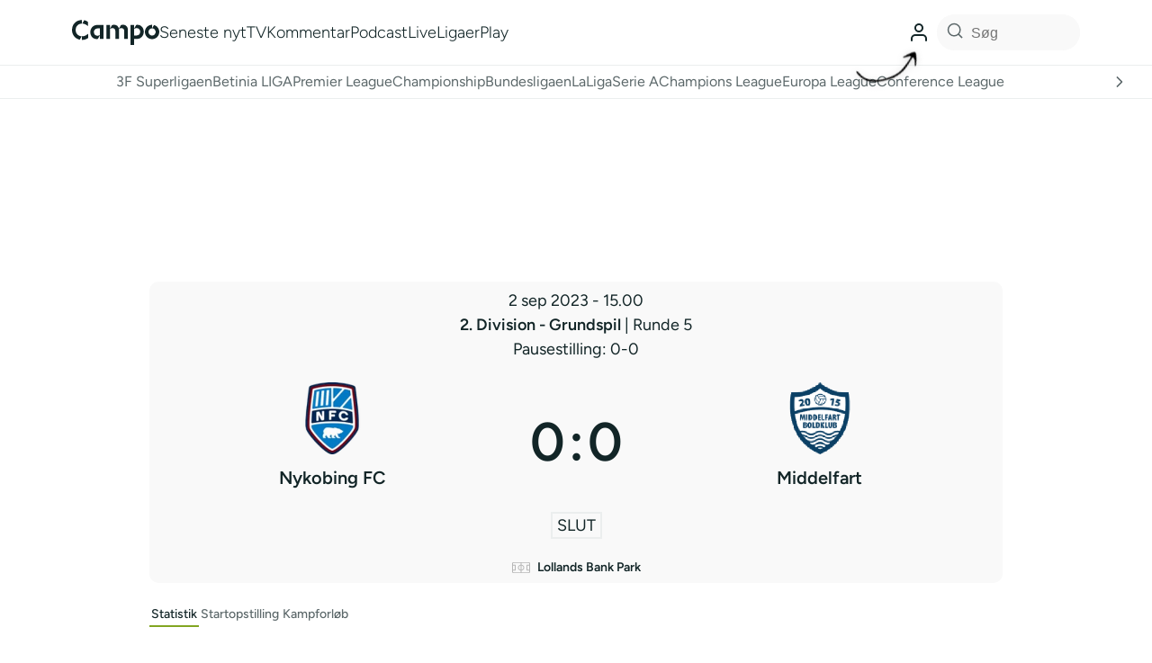

--- FILE ---
content_type: text/html; charset=utf-8
request_url: https://www.google.com/recaptcha/api2/aframe
body_size: 136
content:
<!DOCTYPE HTML><html><head><meta http-equiv="content-type" content="text/html; charset=UTF-8"></head><body><script nonce="vUtxgR3PpLGwgmKoTPaymQ">/** Anti-fraud and anti-abuse applications only. See google.com/recaptcha */ try{var clients={'sodar':'https://pagead2.googlesyndication.com/pagead/sodar?'};window.addEventListener("message",function(a){try{if(a.source===window.parent){var b=JSON.parse(a.data);var c=clients[b['id']];if(c){var d=document.createElement('img');d.src=c+b['params']+'&rc='+(localStorage.getItem("rc::a")?sessionStorage.getItem("rc::b"):"");window.document.body.appendChild(d);sessionStorage.setItem("rc::e",parseInt(sessionStorage.getItem("rc::e")||0)+1);localStorage.setItem("rc::h",'1769899354711');}}}catch(b){}});window.parent.postMessage("_grecaptcha_ready", "*");}catch(b){}</script></body></html>

--- FILE ---
content_type: application/javascript; charset=utf-8
request_url: https://fundingchoicesmessages.google.com/f/AGSKWxXBWre2fSa_h5g8uNakCq5_RA_t3xpg-tmWo6oHfu8ARBYGjFHx-44iTueFlJV12Tj6KnhdkE5eqTU3IeHx4BpnvURXNUtIRS5-9819RsMunkfFT9b3GMQ8FBQzZUvyPLjIlwqd6tqk6iNqlRtsibVCN-Qdr_S31rtmkUJhmcw90_T3Jh2ItqDi-6yZ/__WebBannerAd_/i_ads./adGpt./nbcuadops-/adreplace160x600.
body_size: -1285
content:
window['1734d671-8d3e-40bc-9262-c61cdaf6e8f1'] = true;